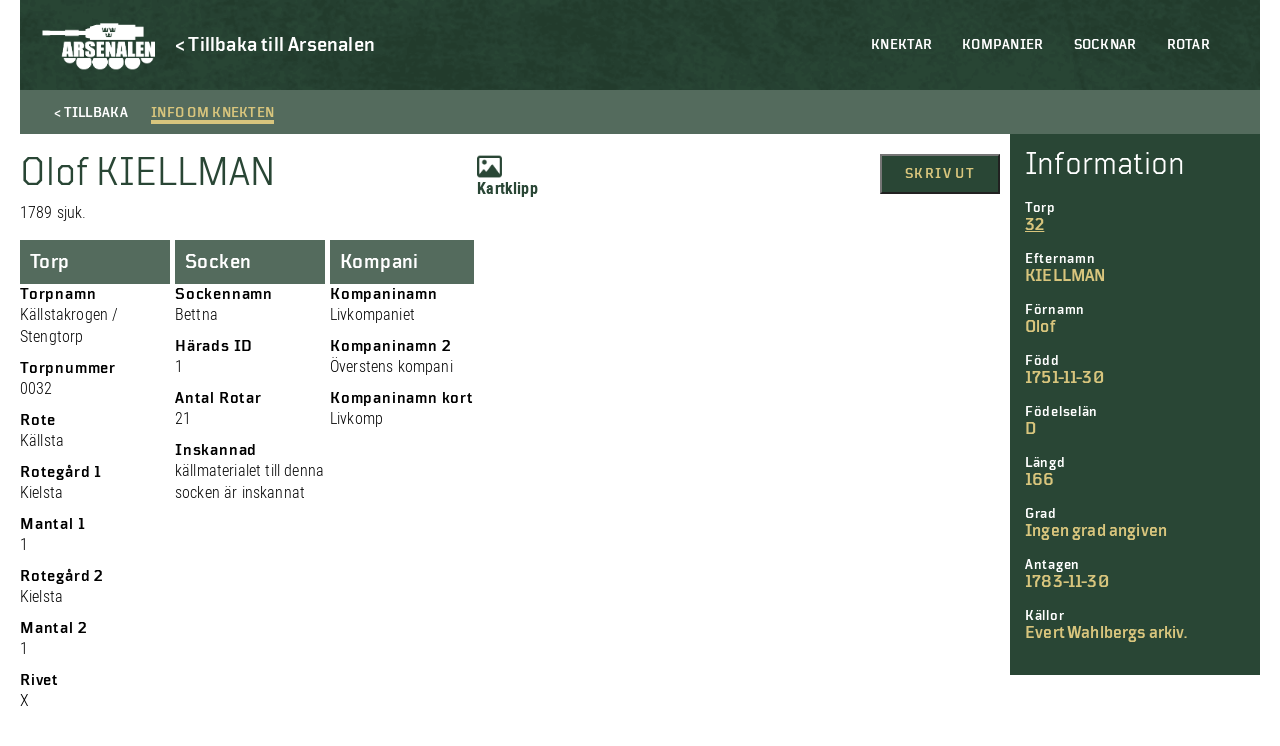

--- FILE ---
content_type: text/html; charset=UTF-8
request_url: https://soldatregister.arsenalen.se/soldier/olof-kiellman/
body_size: 8249
content:
<!doctype html>
<html lang="sv-SE" class="no-js">
	<head>
		<meta charset="UTF-8">
		<title>  Olof KIELLMAN : Arsenalen | Soldatregistret</title>
		<link href="//www.google-analytics.com" rel="dns-prefetch">
		<meta http-equiv="X-UA-Compatible" content="IE=edge,chrome=1">
		<meta name="viewport" content="width=device-width, initial-scale=1.0, maximum-scale=1">
		<meta name="description" content="">
        <meta name="format-detection" content="telephone=no">
    	<meta name='robots' content='max-image-preview:large' />
<link rel='dns-prefetch' href='//s.w.org' />
<script type="text/javascript">
window._wpemojiSettings = {"baseUrl":"https:\/\/s.w.org\/images\/core\/emoji\/14.0.0\/72x72\/","ext":".png","svgUrl":"https:\/\/s.w.org\/images\/core\/emoji\/14.0.0\/svg\/","svgExt":".svg","source":{"concatemoji":"https:\/\/soldatregister.arsenalen.se\/wp-includes\/js\/wp-emoji-release.min.js?ver=6.0.11"}};
/*! This file is auto-generated */
!function(e,a,t){var n,r,o,i=a.createElement("canvas"),p=i.getContext&&i.getContext("2d");function s(e,t){var a=String.fromCharCode,e=(p.clearRect(0,0,i.width,i.height),p.fillText(a.apply(this,e),0,0),i.toDataURL());return p.clearRect(0,0,i.width,i.height),p.fillText(a.apply(this,t),0,0),e===i.toDataURL()}function c(e){var t=a.createElement("script");t.src=e,t.defer=t.type="text/javascript",a.getElementsByTagName("head")[0].appendChild(t)}for(o=Array("flag","emoji"),t.supports={everything:!0,everythingExceptFlag:!0},r=0;r<o.length;r++)t.supports[o[r]]=function(e){if(!p||!p.fillText)return!1;switch(p.textBaseline="top",p.font="600 32px Arial",e){case"flag":return s([127987,65039,8205,9895,65039],[127987,65039,8203,9895,65039])?!1:!s([55356,56826,55356,56819],[55356,56826,8203,55356,56819])&&!s([55356,57332,56128,56423,56128,56418,56128,56421,56128,56430,56128,56423,56128,56447],[55356,57332,8203,56128,56423,8203,56128,56418,8203,56128,56421,8203,56128,56430,8203,56128,56423,8203,56128,56447]);case"emoji":return!s([129777,127995,8205,129778,127999],[129777,127995,8203,129778,127999])}return!1}(o[r]),t.supports.everything=t.supports.everything&&t.supports[o[r]],"flag"!==o[r]&&(t.supports.everythingExceptFlag=t.supports.everythingExceptFlag&&t.supports[o[r]]);t.supports.everythingExceptFlag=t.supports.everythingExceptFlag&&!t.supports.flag,t.DOMReady=!1,t.readyCallback=function(){t.DOMReady=!0},t.supports.everything||(n=function(){t.readyCallback()},a.addEventListener?(a.addEventListener("DOMContentLoaded",n,!1),e.addEventListener("load",n,!1)):(e.attachEvent("onload",n),a.attachEvent("onreadystatechange",function(){"complete"===a.readyState&&t.readyCallback()})),(e=t.source||{}).concatemoji?c(e.concatemoji):e.wpemoji&&e.twemoji&&(c(e.twemoji),c(e.wpemoji)))}(window,document,window._wpemojiSettings);
</script>
<style type="text/css">
img.wp-smiley,
img.emoji {
	display: inline !important;
	border: none !important;
	box-shadow: none !important;
	height: 1em !important;
	width: 1em !important;
	margin: 0 0.07em !important;
	vertical-align: -0.1em !important;
	background: none !important;
	padding: 0 !important;
}
</style>
	<link rel='stylesheet' id='twb-open-sans-css'  href='https://fonts.googleapis.com/css?family=Open+Sans%3A300%2C400%2C500%2C600%2C700%2C800&#038;display=swap&#038;ver=6.0.11' type='text/css' media='all' />
<link rel='stylesheet' id='twbbwg-global-css'  href='https://soldatregister.arsenalen.se/wp-content/plugins/photo-gallery/booster/assets/css/global.css?ver=1.0.0' type='text/css' media='all' />
<link rel='stylesheet' id='wp-block-library-css'  href='https://soldatregister.arsenalen.se/wp-includes/css/dist/block-library/style.min.css?ver=6.0.11' type='text/css' media='all' />
<style id='global-styles-inline-css' type='text/css'>
body{--wp--preset--color--black: #000;--wp--preset--color--cyan-bluish-gray: #abb8c3;--wp--preset--color--white: #fff;--wp--preset--color--pale-pink: #f78da7;--wp--preset--color--vivid-red: #cf2e2e;--wp--preset--color--luminous-vivid-orange: #ff6900;--wp--preset--color--luminous-vivid-amber: #fcb900;--wp--preset--color--light-green-cyan: #7bdcb5;--wp--preset--color--vivid-green-cyan: #00d084;--wp--preset--color--pale-cyan-blue: #8ed1fc;--wp--preset--color--vivid-cyan-blue: #0693e3;--wp--preset--color--vivid-purple: #9b51e0;--wp--preset--color--beige: #d8c57d;--wp--preset--color--red: #760a0f;--wp--preset--color--dark-green: #294635;--wp--preset--gradient--vivid-cyan-blue-to-vivid-purple: linear-gradient(135deg,rgba(6,147,227,1) 0%,rgb(155,81,224) 100%);--wp--preset--gradient--light-green-cyan-to-vivid-green-cyan: linear-gradient(135deg,rgb(122,220,180) 0%,rgb(0,208,130) 100%);--wp--preset--gradient--luminous-vivid-amber-to-luminous-vivid-orange: linear-gradient(135deg,rgba(252,185,0,1) 0%,rgba(255,105,0,1) 100%);--wp--preset--gradient--luminous-vivid-orange-to-vivid-red: linear-gradient(135deg,rgba(255,105,0,1) 0%,rgb(207,46,46) 100%);--wp--preset--gradient--very-light-gray-to-cyan-bluish-gray: linear-gradient(135deg,rgb(238,238,238) 0%,rgb(169,184,195) 100%);--wp--preset--gradient--cool-to-warm-spectrum: linear-gradient(135deg,rgb(74,234,220) 0%,rgb(151,120,209) 20%,rgb(207,42,186) 40%,rgb(238,44,130) 60%,rgb(251,105,98) 80%,rgb(254,248,76) 100%);--wp--preset--gradient--blush-light-purple: linear-gradient(135deg,rgb(255,206,236) 0%,rgb(152,150,240) 100%);--wp--preset--gradient--blush-bordeaux: linear-gradient(135deg,rgb(254,205,165) 0%,rgb(254,45,45) 50%,rgb(107,0,62) 100%);--wp--preset--gradient--luminous-dusk: linear-gradient(135deg,rgb(255,203,112) 0%,rgb(199,81,192) 50%,rgb(65,88,208) 100%);--wp--preset--gradient--pale-ocean: linear-gradient(135deg,rgb(255,245,203) 0%,rgb(182,227,212) 50%,rgb(51,167,181) 100%);--wp--preset--gradient--electric-grass: linear-gradient(135deg,rgb(202,248,128) 0%,rgb(113,206,126) 100%);--wp--preset--gradient--midnight: linear-gradient(135deg,rgb(2,3,129) 0%,rgb(40,116,252) 100%);--wp--preset--duotone--dark-grayscale: url('#wp-duotone-dark-grayscale');--wp--preset--duotone--grayscale: url('#wp-duotone-grayscale');--wp--preset--duotone--purple-yellow: url('#wp-duotone-purple-yellow');--wp--preset--duotone--blue-red: url('#wp-duotone-blue-red');--wp--preset--duotone--midnight: url('#wp-duotone-midnight');--wp--preset--duotone--magenta-yellow: url('#wp-duotone-magenta-yellow');--wp--preset--duotone--purple-green: url('#wp-duotone-purple-green');--wp--preset--duotone--blue-orange: url('#wp-duotone-blue-orange');--wp--preset--font-size--small: 13px;--wp--preset--font-size--medium: 20px;--wp--preset--font-size--large: 36px;--wp--preset--font-size--x-large: 42px;}.has-black-color{color: var(--wp--preset--color--black) !important;}.has-cyan-bluish-gray-color{color: var(--wp--preset--color--cyan-bluish-gray) !important;}.has-white-color{color: var(--wp--preset--color--white) !important;}.has-pale-pink-color{color: var(--wp--preset--color--pale-pink) !important;}.has-vivid-red-color{color: var(--wp--preset--color--vivid-red) !important;}.has-luminous-vivid-orange-color{color: var(--wp--preset--color--luminous-vivid-orange) !important;}.has-luminous-vivid-amber-color{color: var(--wp--preset--color--luminous-vivid-amber) !important;}.has-light-green-cyan-color{color: var(--wp--preset--color--light-green-cyan) !important;}.has-vivid-green-cyan-color{color: var(--wp--preset--color--vivid-green-cyan) !important;}.has-pale-cyan-blue-color{color: var(--wp--preset--color--pale-cyan-blue) !important;}.has-vivid-cyan-blue-color{color: var(--wp--preset--color--vivid-cyan-blue) !important;}.has-vivid-purple-color{color: var(--wp--preset--color--vivid-purple) !important;}.has-black-background-color{background-color: var(--wp--preset--color--black) !important;}.has-cyan-bluish-gray-background-color{background-color: var(--wp--preset--color--cyan-bluish-gray) !important;}.has-white-background-color{background-color: var(--wp--preset--color--white) !important;}.has-pale-pink-background-color{background-color: var(--wp--preset--color--pale-pink) !important;}.has-vivid-red-background-color{background-color: var(--wp--preset--color--vivid-red) !important;}.has-luminous-vivid-orange-background-color{background-color: var(--wp--preset--color--luminous-vivid-orange) !important;}.has-luminous-vivid-amber-background-color{background-color: var(--wp--preset--color--luminous-vivid-amber) !important;}.has-light-green-cyan-background-color{background-color: var(--wp--preset--color--light-green-cyan) !important;}.has-vivid-green-cyan-background-color{background-color: var(--wp--preset--color--vivid-green-cyan) !important;}.has-pale-cyan-blue-background-color{background-color: var(--wp--preset--color--pale-cyan-blue) !important;}.has-vivid-cyan-blue-background-color{background-color: var(--wp--preset--color--vivid-cyan-blue) !important;}.has-vivid-purple-background-color{background-color: var(--wp--preset--color--vivid-purple) !important;}.has-black-border-color{border-color: var(--wp--preset--color--black) !important;}.has-cyan-bluish-gray-border-color{border-color: var(--wp--preset--color--cyan-bluish-gray) !important;}.has-white-border-color{border-color: var(--wp--preset--color--white) !important;}.has-pale-pink-border-color{border-color: var(--wp--preset--color--pale-pink) !important;}.has-vivid-red-border-color{border-color: var(--wp--preset--color--vivid-red) !important;}.has-luminous-vivid-orange-border-color{border-color: var(--wp--preset--color--luminous-vivid-orange) !important;}.has-luminous-vivid-amber-border-color{border-color: var(--wp--preset--color--luminous-vivid-amber) !important;}.has-light-green-cyan-border-color{border-color: var(--wp--preset--color--light-green-cyan) !important;}.has-vivid-green-cyan-border-color{border-color: var(--wp--preset--color--vivid-green-cyan) !important;}.has-pale-cyan-blue-border-color{border-color: var(--wp--preset--color--pale-cyan-blue) !important;}.has-vivid-cyan-blue-border-color{border-color: var(--wp--preset--color--vivid-cyan-blue) !important;}.has-vivid-purple-border-color{border-color: var(--wp--preset--color--vivid-purple) !important;}.has-vivid-cyan-blue-to-vivid-purple-gradient-background{background: var(--wp--preset--gradient--vivid-cyan-blue-to-vivid-purple) !important;}.has-light-green-cyan-to-vivid-green-cyan-gradient-background{background: var(--wp--preset--gradient--light-green-cyan-to-vivid-green-cyan) !important;}.has-luminous-vivid-amber-to-luminous-vivid-orange-gradient-background{background: var(--wp--preset--gradient--luminous-vivid-amber-to-luminous-vivid-orange) !important;}.has-luminous-vivid-orange-to-vivid-red-gradient-background{background: var(--wp--preset--gradient--luminous-vivid-orange-to-vivid-red) !important;}.has-very-light-gray-to-cyan-bluish-gray-gradient-background{background: var(--wp--preset--gradient--very-light-gray-to-cyan-bluish-gray) !important;}.has-cool-to-warm-spectrum-gradient-background{background: var(--wp--preset--gradient--cool-to-warm-spectrum) !important;}.has-blush-light-purple-gradient-background{background: var(--wp--preset--gradient--blush-light-purple) !important;}.has-blush-bordeaux-gradient-background{background: var(--wp--preset--gradient--blush-bordeaux) !important;}.has-luminous-dusk-gradient-background{background: var(--wp--preset--gradient--luminous-dusk) !important;}.has-pale-ocean-gradient-background{background: var(--wp--preset--gradient--pale-ocean) !important;}.has-electric-grass-gradient-background{background: var(--wp--preset--gradient--electric-grass) !important;}.has-midnight-gradient-background{background: var(--wp--preset--gradient--midnight) !important;}.has-small-font-size{font-size: var(--wp--preset--font-size--small) !important;}.has-medium-font-size{font-size: var(--wp--preset--font-size--medium) !important;}.has-large-font-size{font-size: var(--wp--preset--font-size--large) !important;}.has-x-large-font-size{font-size: var(--wp--preset--font-size--x-large) !important;}
</style>
<link rel='stylesheet' id='bwg_fonts-css'  href='https://soldatregister.arsenalen.se/wp-content/plugins/photo-gallery/css/bwg-fonts/fonts.css?ver=0.0.1' type='text/css' media='all' />
<link rel='stylesheet' id='sumoselect-css'  href='https://soldatregister.arsenalen.se/wp-content/plugins/photo-gallery/css/sumoselect.min.css?ver=3.4.6' type='text/css' media='all' />
<link rel='stylesheet' id='mCustomScrollbar-css'  href='https://soldatregister.arsenalen.se/wp-content/plugins/photo-gallery/css/jquery.mCustomScrollbar.min.css?ver=3.1.5' type='text/css' media='all' />
<link rel='stylesheet' id='bwg_googlefonts-css'  href='https://fonts.googleapis.com/css?family=Ubuntu&#038;subset=greek,latin,greek-ext,vietnamese,cyrillic-ext,latin-ext,cyrillic' type='text/css' media='all' />
<link rel='stylesheet' id='bwg_frontend-css'  href='https://soldatregister.arsenalen.se/wp-content/plugins/photo-gallery/css/styles.min.css?ver=1.8.12' type='text/css' media='all' />
<link rel='stylesheet' id='normalize-css'  href='https://soldatregister.arsenalen.se/wp-content/themes/soldatregistret%201.0/css/normalize.min.css?ver=1671195960' type='text/css' media='all' />
<link rel='stylesheet' id='styles-css'  href='https://soldatregister.arsenalen.se/wp-content/themes/soldatregistret%201.0/style.css?ver=1671195943' type='text/css' media='all' />
<link rel='stylesheet' id='css-slickslider-css'  href='https://soldatregister.arsenalen.se/wp-content/themes/soldatregistret%201.0/css/slick.css?ver=1.8.0' type='text/css' media='all' />
<script type='text/javascript' src='https://soldatregister.arsenalen.se/wp-includes/js/jquery/jquery.min.js?ver=3.6.0' id='jquery-core-js'></script>
<script type='text/javascript' src='https://soldatregister.arsenalen.se/wp-includes/js/jquery/jquery-migrate.min.js?ver=3.3.2' id='jquery-migrate-js'></script>
<script type='text/javascript' src='https://soldatregister.arsenalen.se/wp-content/plugins/photo-gallery/booster/assets/js/circle-progress.js?ver=1.2.2' id='twbbwg-circle-js'></script>
<script type='text/javascript' id='twbbwg-global-js-extra'>
/* <![CDATA[ */
var twb = {"nonce":"3f5ea7b5d7","ajax_url":"https:\/\/soldatregister.arsenalen.se\/wp-admin\/admin-ajax.php","plugin_url":"https:\/\/soldatregister.arsenalen.se\/wp-content\/plugins\/photo-gallery\/booster","href":"https:\/\/soldatregister.arsenalen.se\/wp-admin\/admin.php?page=twbbwg_photo-gallery"};
var twb = {"nonce":"3f5ea7b5d7","ajax_url":"https:\/\/soldatregister.arsenalen.se\/wp-admin\/admin-ajax.php","plugin_url":"https:\/\/soldatregister.arsenalen.se\/wp-content\/plugins\/photo-gallery\/booster","href":"https:\/\/soldatregister.arsenalen.se\/wp-admin\/admin.php?page=twbbwg_photo-gallery"};
/* ]]> */
</script>
<script type='text/javascript' src='https://soldatregister.arsenalen.se/wp-content/plugins/photo-gallery/booster/assets/js/global.js?ver=1.0.0' id='twbbwg-global-js'></script>
<script type='text/javascript' id='cbird_ticker-js-extra'>
/* <![CDATA[ */
var data = {"ajax_url":"https:\/\/soldatregister.arsenalen.se\/wp-admin\/admin-ajax.php","days":"dagar","day":"dag","tim":"tim","min":"min","sek":"sek"};
/* ]]> */
</script>
<script type='text/javascript' src='https://soldatregister.arsenalen.se/wp-content/plugins/cbird-opening-hours/js/ticker.js?ver=6.0.11' id='cbird_ticker-js'></script>
<script type='text/javascript' src='https://soldatregister.arsenalen.se/wp-content/plugins/photo-gallery/js/jquery.sumoselect.min.js?ver=3.4.6' id='sumoselect-js'></script>
<script type='text/javascript' src='https://soldatregister.arsenalen.se/wp-content/plugins/photo-gallery/js/jquery.mobile.min.js?ver=1.4.5' id='jquery-mobile-js'></script>
<script type='text/javascript' src='https://soldatregister.arsenalen.se/wp-content/plugins/photo-gallery/js/jquery.mCustomScrollbar.concat.min.js?ver=3.1.5' id='mCustomScrollbar-js'></script>
<script type='text/javascript' src='https://soldatregister.arsenalen.se/wp-content/plugins/photo-gallery/js/jquery.fullscreen.min.js?ver=0.6.0' id='jquery-fullscreen-js'></script>
<script type='text/javascript' id='bwg_frontend-js-extra'>
/* <![CDATA[ */
var bwg_objectsL10n = {"bwg_field_required":"f\u00e4lt \u00e4r obligatoriskt.","bwg_mail_validation":"Detta \u00e4r inte en giltig e-postadress.","bwg_search_result":"Det finns inga bilder som matchar din s\u00f6kning.","bwg_select_tag":"V\u00e4lj etikett","bwg_order_by":"Sortera efter","bwg_search":"S\u00f6k","bwg_show_ecommerce":"Show Ecommerce","bwg_hide_ecommerce":"Hide Ecommerce","bwg_show_comments":"Visa kommentarer","bwg_hide_comments":"D\u00f6lj kommentarer","bwg_restore":"\u00c5terst\u00e4ll","bwg_maximize":"Maximera","bwg_fullscreen":"Fullsk\u00e4rm","bwg_exit_fullscreen":"Avsluta fullsk\u00e4rm","bwg_search_tag":"S\u00d6K\u2026","bwg_tag_no_match":"Inga etiketter hittades","bwg_all_tags_selected":"Alla etiketter valda","bwg_tags_selected":"etiketter valda","play":"Spela","pause":"Paus","is_pro":"","bwg_play":"Spela","bwg_pause":"Paus","bwg_hide_info":"D\u00f6lj info","bwg_show_info":"Visa info","bwg_hide_rating":"D\u00f6lj betyg","bwg_show_rating":"Visa betyg","ok":"Ok","cancel":"Avbryt","select_all":"V\u00e4lj alla","lazy_load":"0","lazy_loader":"https:\/\/soldatregister.arsenalen.se\/wp-content\/plugins\/photo-gallery\/images\/ajax_loader.png","front_ajax":"0","bwg_tag_see_all":"se alla etiketter","bwg_tag_see_less":"see less tags"};
/* ]]> */
</script>
<script type='text/javascript' src='https://soldatregister.arsenalen.se/wp-content/plugins/photo-gallery/js/scripts.min.js?ver=1.8.12' id='bwg_frontend-js'></script>
<script type='text/javascript' id='wp-wpso-front-scripts-js-extra'>
/* <![CDATA[ */
var wpso = {"ajaxurl":"https:\/\/soldatregister.arsenalen.se\/wp-admin\/admin-ajax.php","user_items":[]};
/* ]]> */
</script>
<script type='text/javascript' src='https://soldatregister.arsenalen.se/wp-content/plugins/wp-sort-order/js/front-scripts.js?t=2026010216&#038;ver=6.0.11' id='wp-wpso-front-scripts-js'></script>
<link rel="https://api.w.org/" href="https://soldatregister.arsenalen.se/wp-json/" /><link rel="alternate" type="application/json" href="https://soldatregister.arsenalen.se/wp-json/wp/v2/soldier/91705" /><link rel="EditURI" type="application/rsd+xml" title="RSD" href="https://soldatregister.arsenalen.se/xmlrpc.php?rsd" />
<link rel="wlwmanifest" type="application/wlwmanifest+xml" href="https://soldatregister.arsenalen.se/wp-includes/wlwmanifest.xml" /> 
<meta name="generator" content="WordPress 6.0.11" />
<link rel="canonical" href="https://soldatregister.arsenalen.se/soldier/olof-kiellman/" />
<link rel='shortlink' href='https://soldatregister.arsenalen.se/?p=91705' />
<link rel="alternate" type="application/json+oembed" href="https://soldatregister.arsenalen.se/wp-json/oembed/1.0/embed?url=https%3A%2F%2Fsoldatregister.arsenalen.se%2Fsoldier%2Folof-kiellman%2F" />
<link rel="alternate" type="text/xml+oembed" href="https://soldatregister.arsenalen.se/wp-json/oembed/1.0/embed?url=https%3A%2F%2Fsoldatregister.arsenalen.se%2Fsoldier%2Folof-kiellman%2F&#038;format=xml" />
	</head>
        <div id="version_number">
        V. 1.0.1    </div>
    <body class="soldier-template-default single single-soldier postid-91705">
        <!-- UTC-->
        <header class="header" id="header">
            <div class="container">
                <nav class="mobile-menu" id="mobile-menu">  
                    <ul><li id="menu-item-59044" class="menu-item menu-item-type-post_type menu-item-object-page menu-item-home menu-item-59044"><a href="https://soldatregister.arsenalen.se/">Knektar</a></li>
<li id="menu-item-59042" class="menu-item menu-item-type-post_type menu-item-object-page menu-item-59042"><a href="https://soldatregister.arsenalen.se/kompanier/">Kompanier</a></li>
<li id="menu-item-59041" class="menu-item menu-item-type-post_type menu-item-object-page menu-item-59041"><a href="https://soldatregister.arsenalen.se/socknar/">Socknar</a></li>
<li id="menu-item-59040" class="menu-item menu-item-type-post_type menu-item-object-page menu-item-59040"><a href="https://soldatregister.arsenalen.se/rotar/">Rotar</a></li>
</ul>                    <div class="mobile__buttons">
                        
                    </div>
                </nav>

                <div class="mobile-menu-footer">
                    <div class="mobile-menu-logo-wrap">
                        <a href="https://www.arsenalen.se">
                            <div class="mobile-menu-logo"></div>
                        </a>
                    </div>
                </div>
		
                <div class="logo">
    				<a href="https://soldatregister.arsenalen.se">
    					<div class="header-logo"></div>
    				</a>
                </div>
                <div class="header-back-link">
                    <a href="https://www.arsenalen.se" class="Catalog--desktop-text">
                        <p>< Tillbaka till Arsenalen</p>
                    </a>
                </div>

                <div class="bottom-and-top-meny">
                    <nav class="menu desktop-header-menu">
                            <ul><li class="menu-item menu-item-type-post_type menu-item-object-page menu-item-home menu-item-59044"><a href="https://soldatregister.arsenalen.se/">Knektar</a></li>
<li class="menu-item menu-item-type-post_type menu-item-object-page menu-item-59042"><a href="https://soldatregister.arsenalen.se/kompanier/">Kompanier</a></li>
<li class="menu-item menu-item-type-post_type menu-item-object-page menu-item-59041"><a href="https://soldatregister.arsenalen.se/socknar/">Socknar</a></li>
<li class="menu-item menu-item-type-post_type menu-item-object-page menu-item-59040"><a href="https://soldatregister.arsenalen.se/rotar/">Rotar</a></li>
</ul>                    </nav> 
                </div>

            </div>

            <div class="mobile-menu-btn" id="open-mobile-menu">
                <div class="wrap">
                    <span></span>
                    <span></span>
                    <span></span>
                    <span></span>
                </div>
            </div>

		</header>

        <main role="main" class="page-main">
    <div class="container">
                                <div class="Catalog-holder">
                <div class="Catalog-text-soldier">
                    <div class="Catalog-tab-bar Catalog-tab-bar-not-in-museum">
                        <div class="Catalog-tab-bar-button Catalog--back-button">
                            <span class="Catalog--desktop-text">< Tillbaka</span>
                            <span class="Catalog--mobile-text"><</span>
                        </div>
                        <div id="showText" class="Catalog-tab-bar-button active">
                            <span>Info om knekten</span>
                        </div>
                    </div>
                    <article id="post-91705" class="post-91705 soldier type-soldier status-publish hentry">
                        <div class="Catalog-tab-text">
                            <div class="Catalog-in-museum-mobile"></div>
                            <div class="Catalog-content">
                                <div class="Catalog-start-text">
                                    <h1>Olof KIELLMAN</h1>
                                    <p>1789 sjuk.</p>
                                </div>
                                <div class="Catalog-files">
            
            <a class="Catalog-file" href="https://soldatregister.arsenalen.se/wp-content/uploads/35.jpg" download>
            <div class="Catalog-files__item image-file "></div>
            Kartklipp
        </a>
    
            </div>                                <div class="soldier-buttons">
                                    <button class="Window-print" onClick="window.print()">Skriv ut</button>
                                </div> 
                            </div>
                            <div class="Catalog-soldier-holder">
    <div class="Catalog-soldier">
                    <div class="Catalog-tab">                                
                <h3>Torp</h3>
            </div>
        
                    <h3>Torpnamn</h3>
            <p>Källstakrogen / Stengtorp</p>
        
                                <h3>Torpnummer</h3>
            <p>0032</p>
        
                    <h3>Rote</h3>
            <p>Källsta</p>
        
        
        
        
                    <h3>Rotegård 1</h3>
            <p>Kielsta</p>
        
                    <h3>Mantal 1</h3>
            <p>1</p>
        
                    <h3>Rotegård 2</h3>
            <p>Kielsta</p>
        
                    <h3>Mantal 2</h3>
            <p>1</p>
        
        
        
        
        
        
        
        
        
        
                    <h3>Rivet</h3>
            <p>X</p>
        
        
                
        
        
        
        
        <!--             <h3>Noteringar</h3>
            <p>Rotens nummer år 1686 - 43, 1688 - 34,  fr o m 1710 - 32.

Koordinatuppgiften visar centrumpunkten innom det område där grunden finns.

Rotens sammansättning år 1686:
Kielsta -- Per, 1 Mantal. Huvudrot.
Kielsta -- Olof. 1 Mantal.
Possessor för ovanstående Fitinghåf.

Rotens sammansättning år 1728:
Kielsta -- Anders.
Kielsta -- Anders Andersson.
Possessor för ovanstående Eric Fitinghoff</p>
         -->
    </div>

    <div class="Catalog-soldier">
                    <div class="Catalog-tab">
                <h3>Socken</h3>
            </div>
        
                    <h3>Sockennamn</h3>
            <p>Bettna</p>
        
                    <h3>Härads ID</h3>
            <p>1</p>
        
                    <h3>Antal Rotar</h3>
            <p>21</p>
        
                    <h3>Inskannad</h3>
                            <p>källmaterialet till denna socken är inskannat</p>
                                    </div>

    <div class="Catalog-soldier">
                    <div class="Catalog-tab">                                
                <h3>Kompani</h3>
            </div>
        
                    <h3>Kompaninamn</h3>
            <p>Livkompaniet</p>
        
                    <h3>Kompaninamn 2</h3>
            <p>Överstens kompani</p>
        
                    <h3>Kompaninamn kort</h3>
            <p>Livkomp</p>
            </div>

    <div class="Catalog-soldier">
        
        
        
        
        
        
        
        
            
        
        
            </div>

    <div class="Catalog-soldier">
        
        
        
        
        
        
        
        
            
        
        
            </div>

    <div class="Catalog-soldier">
        
        
        
        
        
        
        
        
            
        
        
            </div>

    <div class="Catalog-soldier">
        
        
        
        
        
        
        
        
            
        
        
            </div>

    <div class="Catalog-soldier">
        
        
        
            </div>

    <div class="Catalog-soldier">
        
        
        
            </div>

    <div class="Catalog-soldier">
        
        
        
            </div>

    <div class="Catalog-soldier">
        
        
        
            </div>

    <div class="Catalog-soldier">
        
        
        
            </div>

    <div class="Catalog-soldier">
        
        
        
            </div>

    <div class="Catalog-soldier">
        
        
        
            </div>

    <div class="Catalog-soldier">
        
        
        
            </div>

    <div class="Catalog-soldier">
        
        
        
            </div>

    <div class="Catalog-soldier">
        
        
        
            </div>

    <div class="Catalog-soldier">
        
        
        
            </div>

    <div class="Catalog-soldier">
        
        
        
            </div>

    <div class="Catalog-soldier">
        
        
        
            </div>

    <div class="Catalog-soldier">
        
        
        
            </div>

    <div class="Catalog-soldier">
        
        
        
            </div>

    <div class="Catalog-soldier">
        
        
        
            </div>

    <div class="Catalog-soldier">
        
        
        
            </div>

    <div class="Catalog-soldier">
        
        
        
            </div>

    <div class="Catalog-soldier">
        
        
        
            </div>

    <div class="Catalog-soldier">
        
        
        
            </div>
</div>                        </div>
                    </article>
                </div>
                <div class="Catalog-sidebar-holder">
    <div class="Catalog-sidebar">                    
        <div class="Catalog-sidebar-heading">Information</div>
        
                        <h3>Torp</h3>
            <a href="https://soldatregister.arsenalen.se/rote/32-kallsta-kallstakrogen-stengtorp/"><p>32</p></a>
                
                    <h3>Efternamn</h3>
            <p>KIELLMAN</p>
                            <h3>Förnamn</h3>
            <p>Olof</p>
                                                <h3>Född</h3>
            <p>1751-11-30</p>
                                    <h3>Födelselän</h3>
            <p>D</p>
                                                                                    <h3>Längd</h3>
            <p>166</p>
                            <h3>Grad</h3>
            <p>Ingen grad angiven</p>
                                                                <h3>Antagen</h3>
            <p>1783-11-30</p>
                                                                                            <h3>Källor</h3>
            <p>Evert Wahlbergs arkiv.</p>
            </div>
</div>                          </div>
                                                
    <h2 class="centerText">Fler knektar</h2>
    <div class="List-items">
                                <a class="List-item-holder" href="https://soldatregister.arsenalen.se/soldier/pehr-gustaf-hall-bom/">
                <div class="List-item">     
                    <div class="List-item-text-soldier">
                        <div class="List-item-text-toptext"></div>
                        <div class="List-item-text-heading">HALL, Pehr Gustaf</div>
                        <div class="List-item-text-content">Son till 662 Pehr Bom, Aspö??</div>
                    </div>
                    <div class="List-item-hover-arrow">></div>
                    <div class="List-item-hover"></div>
                </div>
            </a>
                                <a class="List-item-holder" href="https://soldatregister.arsenalen.se/soldier/petter-lundgren/">
                <div class="List-item">     
                    <div class="List-item-text-soldier">
                        <div class="List-item-text-toptext"></div>
                        <div class="List-item-text-heading">LUNDGREN, Petter</div>
                        <div class="List-item-text-content">Avlevererad till Herr General Bousqwetz värvade regemente.</div>
                    </div>
                    <div class="List-item-hover-arrow">></div>
                    <div class="List-item-hover"></div>
                </div>
            </a>
                                <a class="List-item-holder" href="https://soldatregister.arsenalen.se/soldier/lars-erik-segerberg/">
                <div class="List-item">     
                    <div class="List-item-text-soldier">
                        <div class="List-item-text-toptext"></div>
                        <div class="List-item-text-heading">SEGERBERG, Lars Erik</div>
                        <div class="List-item-text-content"></div>
                    </div>
                    <div class="List-item-hover-arrow">></div>
                    <div class="List-item-hover"></div>
                </div>
            </a>
                                <a class="List-item-holder" href="https://soldatregister.arsenalen.se/soldier/isac-stahl/">
                <div class="List-item">     
                    <div class="List-item-text-soldier">
                        <div class="List-item-text-toptext"></div>
                        <div class="List-item-text-heading">STÅHL, Isac</div>
                        <div class="List-item-text-content">11:3 1/4</div>
                    </div>
                    <div class="List-item-hover-arrow">></div>
                    <div class="List-item-hover"></div>
                </div>
            </a>
            </div>
    </div>
</main>
<script>
    jQuery('#showGallery').click(function(){
        jQuery('#showText').removeClass('active');
        jQuery(this).addClass('active');
        jQuery('.Catalog-tab-text').fadeOut(function(){
            jQuery('.Catalog-tab-images').fadeIn();    
        });
    });

    jQuery('#showText').click(function(){
        jQuery('#showGallery').removeClass('active');
        jQuery(this).addClass('active');
        jQuery('.Catalog-tab-images').fadeOut(function(){
            jQuery('.Catalog-tab-text').fadeIn();    
        });         
    });
</script><footer class="footer" id="footer">
    <div class="container">

		<div class="footer__container">

			<div class="contact_adress footer__column">
				<div class="adress">
									</div>
			</div>

			<div class="openHoursText footer__column">
								<div class="openHoursTimes"><strong>Måndag: </strong>Stängt<br /><strong>Tisdag: </strong>Stängt<br /><strong>Onsdag: </strong>Stängt<br /><strong>Torsdag: </strong>Stängt<br /><strong>Fredag: </strong>Stängt<br /><strong>Lördag: </strong>11:00-17:00<br /><strong>Söndag: </strong>11:00-17:00<br /></div>
			</div>

			<div class="footer__column socialLogos">
				<h3>Sociala medier</h3>
				<div class="fb-tw">
					<a href="https://www.facebook.com/arsenalen.sverigesforsvarsfordonsmuseum/" title="facebook.com/arsenalen.sverigesforsvarsfordonsmuseum/" rel="noopener noreferrer" target="_blank"><div class="icon fb"></div></a>
					<a href="https://www.instagram.com/arsenalen_strangnas/" title="instagram.com/arsenalen_strangnas/" rel="noopener noreferrer" target="_blank"><div class="icon tw"></div></a>
					<a href="https://www.youtube.com/channel/UCo25byt2hfikG3vuU00Zuog" title="youtube.com/channel/UCo25byt2hfikG3vuU00Zuog" rel="noopener noreferrer" target="_blank"><div class="icon yt"></div></a>
					<div id="TA_socialButtonIcon383" class="TA_socialButtonIcon"><ul id="OdrijaRrRl9" class="TA_links LXtovKV"><li id="s83PkDPAo" class="L7DtfuNls"><a target="_blank" href="https://www.tripadvisor.se/Attraction_Review-g911526-d3695450-Reviews-Arsenalen_Sveriges_Forsvarsfordonsmuseum-Strangnas_Sodermanland_County.html"><img src="https://static.tacdn.com/img2/brand_refresh/Tripadvisor_logomark.svg"/></a></li></ul></div><script async src="https://www.jscache.com/wejs?wtype=socialButtonIcon&amp;uniq=383&amp;locationId=3695450&amp;color=white&amp;size=lg&amp;lang=sv&amp;display_version=2" data-loadtrk onload="this.loadtrk=true"></script>
				</div>
							</div>

			<div class="adressNewsletter footer__column">
				<div class="newsletter">
					<h3>Nyhetsbrev</h3>
					<p>Registrera dig för vårt nyhetsbrev</p>
					<form method="post" class="form">		
						<div class="form-col">
							<div class="form-row">
								<div class="input-wrap">
									<input type="email" name="email" required><span class="input-label">Din e-postadress*</span>
								</div>
							</div>
							<div class="form-row">
								<div class="input-wrap">
									<button type="submit" class="btn" id="newsletter-form-send">Registrera</button>
								</div>
							</div>
						</div>
						<label style="display: none !important;">Låt detta fält vara tomt om du är människa: 						<input type="text" name="_mc4wp_honeypot" value="" tabindex="-1" autocomplete="off" />
					</label>
					</form>
				</div>
			</div>
		</div>

    </div>

</footer>
<div id="conference-form" class="form-holder">
		<article class="form">
                        <div class="container">
                            <form id="takeover-conference-form"><h2>Konferensbokningsförfrågan</h2>
                            <div class="startpage-form takeover-form">
                                <div class="form-col">
                                    <div class="form-row">
                                        <div class="input-wrap">
                                            <input type="text" id="takeover-form-name" name="name" required><span class="input-label">Namn*</span>
                                        </div>
                                    </div>
                                    <div class="form-row">
                                        <div class="input-wrap">
                                            <input type="text" id="takeover-form-company" name="company"><span class="input-label">Ev. Förening / Företag</span>
                                        </div>
                                    </div>
                                    <div class="form-row">
                                        <div class="input-wrap">
                                            <input type="number" id="takeover-form-number" name="phone"><span class="input-label">Telefonnummer</span>
                                        </div>
                                    </div>
                                    <div class="form-row">
                                        <div class="input-wrap">
                                            <input type="email" id="takeover-form-email" name="email" required><span class="input-label">Epostadress*</span>
                                        </div>
                                    </div>
                                    
                                    <div class="form-row">
                                        <div class="input-wrap">
                                            
                                            <select name="type" required class="conference-select">

                                                
                                                    <option>Konferenspaket Heldag</option>

                                                
                                                    <option>Konferenspaket Halvdag</option>

                                                
                                                    <option>Kickoffpaket nr 1</option>

                                                
                                                    <option>Kickoffpaket nr 2</option>

                                                
                                                    <option>Kickoffpaket nr 3</option>

                                                
                                                    <option>Kickoffpaket nr 4</option>

                                                                                            </select>
                                        </div>
                                    </div>

                                    <div class="form-row" id="req"><p>* Obligatoriska fält</p><br></div>
                                </div>
                                <div class="form-col">
                                    <div class="form-row">
                                        <div class="input-wrap">
                                            <input type="text" id="takeover-form-date" name="date"><span class="input-label">Önskat datum*</span>
                                        </div>
                                    </div>
                                    <div class="form-row">
                                        <div class="input-wrap">
                                            <textarea name="message" required class="conference-textarea"></textarea><span class="input-label">Meddelande*</span>
                                        </div>
                                    </div>
                                    <div class="form-row takeover-button-holder">
                                            <input type="text" id="contact-form-codetodoor" name="codetodoor" />
                                            <button type="submit" class="takeover-button-send">Skicka</button>
                                            <div class="takeover-button-cancel">Avbryt</div>
                                    </div>

                                </div>

                                
                            </div>
                            </form>
                            <div class="takeover-conference-form-loader"><h3>Skickar formulär...</h3>
                            </div>

                            <!-- Success message -->

                            
                            <div class="takeover-conference-form-success">
                                <h3>Tackar!</h3>
                                <p>Nu är det skickat! Vi återkommer inom 5 arbetsdagar.</p>
                            </div>
                        </div>
        </article>
</div><div id="groupbooking-form" class="form-holder">
        <article class="form">
                        <div class="container">
                            <form id="takeover-groupbooking-form"><h2>Gruppbokningsförfrågan</h2>
                            <div class="startpage-form takeover-form">
                                <div class="form-col">
                                    <div class="form-row">
                                        <div class="input-wrap">
                                            <input type="text" id="takeover-form-name" name="name" required><span class="input-label">Namn*</span>
                                        </div>
                                    </div>
                                    <div class="form-row">
                                        <div class="input-wrap">
                                            <input type="text" id="takeover-form-company" name="company"><span class="input-label">Ev. Förening / Företag</span>
                                        </div>
                                    </div>
                                    <div class="form-row">
                                        <div class="input-wrap">
                                            <input type="number" id="takeover-form-number" name="phone"><span class="input-label">Telefonnummer</span>
                                        </div>
                                    </div>
                                    <div class="form-row">
                                        <div class="input-wrap">
                                            <input type="email" id="takeover-form-email" name="email" required><span class="input-label">Epostadress*</span>
                                        </div>
                                    </div>
                                    
                                    <div class="form-row" id="req"><p>* Obligatoriska fält</p><br></div>
                                </div>
                                <div class="form-col">
                                    <div class="form-row">
                                        <div class="input-wrap">
                                            <input type="text" id="takeover-form-date" name="date"><span class="input-label">Önskat datum*</span>
                                        </div>
                                    </div>
                                    <div class="form-row">
                                        <div class="input-wrap">
                                            <textarea name="message" required></textarea><span class="input-label">Meddelande*</span>
                                        </div>
                                    </div>
                                    <div class="form-row takeover-button-holder">
                                            <input type="text" id="contact-form-codetodoor" name="codetodoor" />
                                            <button type="submit" class="takeover-button-send">Skicka</button>
                                            <div class="takeover-button-cancel">Avbryt</div>
                                    </div>

                                </div>

                                
                            </div>
                            </form>
                            <div class="takeover-groupbooking-form-loader"><h3>Skickar formulär...</h3>
                            </div>

                            <!-- Success message -->

                            
                            <div class="takeover-groupbooking-form-success">
                                <h3>Tackar!</h3>
                                <p>Nu är det skickat! Vi återkommer inom 5 arbetsdagar.</p>
                            </div>
                        </div>
        </article>
</div><div id="takeover"></div>
<style>
	#takeover {
		display: none;
		width: 100%;
		height: 100%;
		background-color: #000000;
		opacity: 0.7;
		position: fixed;
		top: 0;
		left: 0;
		z-index: 1900;	
	}
</style>

<script type='text/javascript' id='corescripts-js-extra'>
/* <![CDATA[ */
var cb_ajax = {"ajax_url":"https:\/\/soldatregister.arsenalen.se\/wp-admin\/admin-ajax.php"};
/* ]]> */
</script>
<script type='text/javascript' src='https://soldatregister.arsenalen.se/wp-content/themes/soldatregistret%201.0/js/scripts.js?ver=1671195965' id='corescripts-js'></script>
<script type='text/javascript' src='https://soldatregister.arsenalen.se/wp-content/themes/soldatregistret%201.0/js/slick.min.js?ver=1.8.0' id='jq-slickslider-js'></script>
<script type='text/javascript' src='https://soldatregister.arsenalen.se/wp-content/themes/soldatregistret%201.0/js/modernizr-custom.js?ver=3.6.0' id='modernizr-js'></script>
<script type='text/javascript' src='https://soldatregister.arsenalen.se/wp-includes/js/jquery/ui/core.min.js?ver=1.13.1' id='jquery-ui-core-js'></script>

</body>
</html>